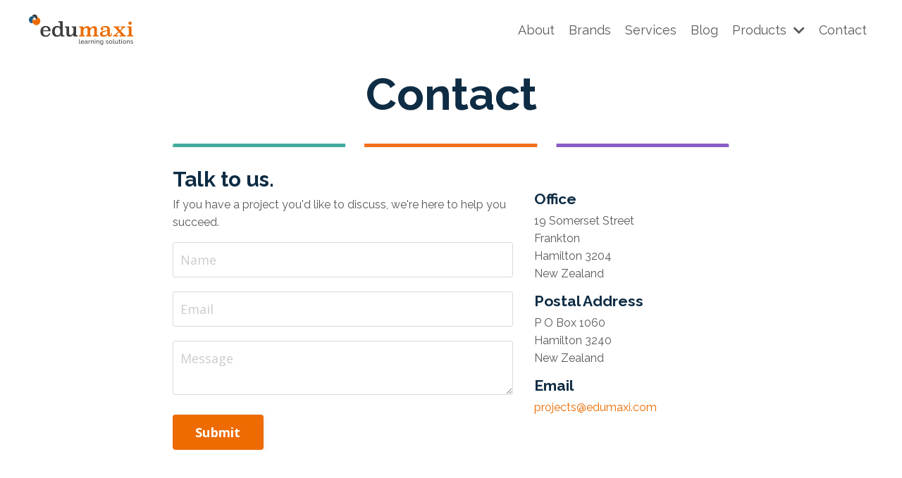

--- FILE ---
content_type: text/html; charset=utf-8
request_url: https://www.edumaxi.com/site/contact
body_size: 10244
content:
<!doctype html>
<html lang="en">
  <head>
    
              <meta name="csrf-param" content="authenticity_token">
              <meta name="csrf-token" content="BDz8nKpp116zZ2IoKvU9rzx+J5nN1x2sHiAOjFTVK7IPtkELO8Q/NbL7x+crZiZOjqK78Tlj5kCLhgzJqjF0KQ==">
            
    <title>
      
        Contact
      
    </title>
    <meta charset="utf-8" />
    <meta http-equiv="x-ua-compatible" content="ie=edge, chrome=1">
    <meta name="viewport" content="width=device-width, initial-scale=1, shrink-to-fit=no">
    
      <meta name="description" content="" />
    
    <meta property="og:type" content="website">
<meta property="og:url" content="https://www.edumaxi.com/site/contact">
<meta name="twitter:card" content="summary_large_image">

<meta property="og:title" content="Contact">
<meta name="twitter:title" content="Contact">


<meta property="og:description" content="">
<meta name="twitter:description" content="">


<meta property="og:image" content="https://kajabi-storefronts-production.kajabi-cdn.com/kajabi-storefronts-production/sites/2147506619/images/TDlnwS0RHO2G6CQwp0QQ_file.jpg">
<meta name="twitter:image" content="https://kajabi-storefronts-production.kajabi-cdn.com/kajabi-storefronts-production/sites/2147506619/images/TDlnwS0RHO2G6CQwp0QQ_file.jpg">


    
      <link href="https://kajabi-storefronts-production.kajabi-cdn.com/kajabi-storefronts-production/themes/2148197289/settings_images/isCOlWrNRhm0f8oFvHzg_favicon.gif?v=2" rel="shortcut icon" />
    
    <link rel="canonical" href="https://www.edumaxi.com/site/contact" />

    <!-- Google Fonts ====================================================== -->
    
      <link href="//fonts.googleapis.com/css?family=Open+Sans:400,700,400italic,700italic|Raleway:400,700,400italic,700italic" rel="stylesheet" type="text/css">
    

    <!-- Kajabi CSS ======================================================== -->
    <link rel="stylesheet" media="screen" href="https://kajabi-app-assets.kajabi-cdn.com/assets/core-0d125629e028a5a14579c81397830a1acd5cf5a9f3ec2d0de19efb9b0795fb03.css" />

    

    <link rel="stylesheet" href="https://use.fontawesome.com/releases/v5.15.2/css/all.css" crossorigin="anonymous">

    <link rel="stylesheet" media="screen" href="https://kajabi-storefronts-production.kajabi-cdn.com/kajabi-storefronts-production/themes/2148197289/assets/styles.css?1746606660934349" />

    <!-- Customer CSS ====================================================== -->
    <link rel="stylesheet" media="screen" href="https://kajabi-storefronts-production.kajabi-cdn.com/kajabi-storefronts-production/themes/2148197289/assets/overrides.css?1746606660934349" />
    <style>
  /* Custom CSS Added Via Theme Settings */
  body {
  font-family: Raleway, Arial, Helvetica, sans-serif;
  font-size: 16px;
  font-weight: 400;
  line-height: 1.6;
  position: relative;
  letter-spacing: normal;
  -webkit-font-smoothing: antialiased;
  -moz-osx-font-smoothing: grayscale;
  -webkit-text-size-adjust: 100%;
  -moz-text-size-adjust: 100%;
  -ms-text-size-adjust: 100%;
  text-size-adjust: 100%;
  text-rendering: optimizeLegibility;
  padding: 0;
  margin: 0;
}

button {
  -webkit-tap-highlight-color: transparent;
}

.em-discover-bg {
  background-color: #ebc445;
  background-image: url("https://kajabi-storefronts-production.kajabi-cdn.com/kajabi-storefronts-production//sites/2147506619/images/de96f674-bb88-4507-adf3-84fefb74152c.png");
}
.em-design-bg {
  background-color: #7e65b8;
  background-image: url("https://kajabi-storefronts-production.kajabi-cdn.com/kajabi-storefronts-production//sites/2147506619/images/3e4fecd4-e8e3-4fb9-8699-cfd623f80b64.png");
}
.em-develop-bg {
  background-color: #55b99d;
  background-image: url("https://kajabi-storefronts-production.kajabi-cdn.com/kajabi-storefronts-production//sites/2147506619/images/97e00516-2b04-44e0-98a2-fc1a8b0bbc2e.png");
}

.em-discover-icon {
  height: 70px;
  width: 80px;
  background-image: url("https://kajabi-storefronts-production.kajabi-cdn.com/kajabi-storefronts-production//sites/2147506619/images/7d36688a-32ae-4144-8c37-05ce9a2a43e0.png");
}
.em-design-icon {
  height: 75px;
  width: 70px;
  background-image: url("https://kajabi-storefronts-production.kajabi-cdn.com/kajabi-storefronts-production//sites/2147506619/images/c69bbdec-fc4a-4f19-aa00-c89ccfa878f5.png");
}
.em-develop-icon {
  height: 70px;
  width: 70px;
  background-image: url("https://kajabi-storefronts-production.kajabi-cdn.com/kajabi-storefronts-production//sites/2147506619/images/650fea7b-0c8c-44d3-b541-f059ba67598b.png");
}

.em-discover-color {
  background-color: #ebc445;
}
.em-design-color {
  background-color: #7e65b8;
}
.em-develop-color {
  background-color: #55b99d;
}

.em-box {
  display: flex;
  flex-direction: row;
  justify-content: space-around;
}

.em-box-item {
  width: 340px;
  height: 485px;
  min-width: 340px;
  min-height: 485px;
  border-radius: 30px;
  border: 17px solid #f5f5f5;
  background-color: #f5f5f5;
  background-size: cover;
  box-sizing: border-box;
  margin: 52px 13px 13px 13px;
  position: relative;
}

.em-box-item-overflow {
  top: 0;
  left: 0;
  width: 100%;
  height: 100%;
  border-radius: 26px;
  overflow: hidden;
  position: absolute;
  z-index: 0;
}

.em-front {
  z-index: 1;
  transition: z-index 0.1s ease;
}

.em-front-delay {
  transition: z-index 0.1s ease 0.4s;
}

.em-cover-icon {
  background-size: cover;
}

.em-box-item-cover {
  width: 100%;
  height: 100%;
  margin: 0;
  position: absolute;
  top: 50%;
  left: 50%;
  color: #fff;
  border-radius: 26px;
  -ms-transform: translate(-50%, -50%);
  transform: translate(-50%, -50%);
  margin: auto;
  display: flex;
  flex-direction: column;
  align-items: center;
  justify-content: center;
  background-size: cover;
  background-position: center center;
}

.em-cover-button {
  cursor: pointer;
  margin: 25px 0;
  width: 176px;
  height: 57px;
  background: transparent;
  box-sizing: border-box;
  border: 2px solid #fff;
  border-radius: 15px;
  color: #fff;
  font-size: 27px;
  letter-spacing: 1px;
  font-weight: bold;
  font-family: Raleway, Open Sans;
  position: relative;
}

.em-cover-button:after {
  content: "";
  border-radius: 15px;
  left: 0;
  top: 0;
  height: 100%;
  width: 100%;
  position: absolute;
  transition: all 0.15s ease 0s;
  -webkit-transition: all 0.15s ease 0s;
  z-index: -1;
  background: #fff;
  opacity: 0;
}

.em-cover-button:hover:after {
  opacity: 0.15;
}

.em-cover-arrow {
  cursor: pointer;
  width: 65px;
  height: 65px;
  box-sizing: border-box;
  border: transparent;
  background: transparent;
  box-shadow: rgba(120, 120, 120, 0.5) 1px 1px 1px inset,
    rgba(255, 255, 255, 0.5) -1px -1px 1px inset;
  border-radius: 50%;
  position: relative;
}

.em-inner-arrow:after,
.em-cover-arrow:after {
  content: "";
  border-radius: 50%;
  left: 0;
  top: 0;
  height: 100%;
  width: 100%;
  position: absolute;
  transition: all 0.15s ease 0s;
  -webkit-transition: all 0.15s ease 0s;
  z-index: -1;
  background: #fff;
  opacity: 0.15;
}

.em-inner-arrow:hover:after,
.em-cover-arrow:hover:after {
  opacity: 0.25;
}

.em-cover-arrow img {
  position: absolute;
  top: 50%;
  left: 50%;
  -ms-transform: translate(-50%, -50%);
  transform: translate(-50%, -50%);
  width: 21px;
  height: 26px;
}

.em-transform-cover {
  -webkit-transition: all 0.4s ease-in;
  -moz-transition: all 0.4s ease-in;
  -o-transition: all 0.4s ease-in;
  -ms-transition: all 0.4s ease-in;
  transition: all 0.4s ease-in;
}

.em-transform-icon {
  -webkit-transition: all 0.2s ease-in;
  -moz-transition: all 0.2s ease-in;
  -o-transition: all 0.2s ease-in;
  -ms-transition: all 0.2s ease-in;
  transition: all 0.2s ease-in;
}

.em-transform-delay {
  transition-delay: 0.2s;
}

.em-cover-move {
  top: -51%;
}

.em-box-item-inner {
  display: block;
}

.em-inner-arrow {
  cursor: pointer;
  width: 65px;
  height: 65px;
  box-sizing: border-box;
  border: transparent;
  box-shadow: rgba(120, 120, 120, 0.5) 1px 1px 1px,
    rgba(255, 255, 255, 0.5) -1px -1px 1px;
  border-radius: 50%;
  color: #fff;
  position: absolute;
  top: 1px;
  left: 50%;
  transform: translateX(-50%);
  opacity: 0;
  z-index: 1;
}

.em-inner-arrow img {
  position: absolute;
  top: 50%;
  left: 50%;
  -ms-transform: translate(-50%, -50%);
  transform: translate(-50%, -50%);
  width: 21px;
  height: 26px;
}

.em-inner-arrow-move {
  top: -49.5px;
  opacity: 1;
}

.em-inner-text {
  padding-top: 18px;
  padding-left: 2px;
  padding-right: 2px;
  color: #000;
  font-size: 15px;
  font-weight: normal;
  line-height: 1.2;
}

@media only screen and (min-width: 768px) and (max-width: 1098px) {
  .em-box-item {
    height: auto;
    min-width: 238px;
    margin: 52px 6px 13px 6px;
  }
}

@media only screen and (max-width: 768px) {
  .em-box {
    flex-direction: column;
    justify-content: start;
    align-items: center;
  }

  .em-box-item {
    width: 90%;
    min-width: 240px;
    height: auto;
    min-height: 350px;
  }
}



/* positioning block */
#block-1652397373948_12 {
  height: 0;
}
/* head image */
#block-1652397373948_13 {
  display: none;
}

@media screen and (min-width: 1072px) and (max-width: 1340px) {
  /* core team */
  #block-1652397373948_0 > div > div > div > h4,
  /* opeartion */
  #block-1652397373948_1 > div > div > div > h4,
  /* creative media */
  #block-1652397373948_2 > div > div > div > h4,
  /* education */
  #block-1652397373948_4 > div > div > div > h4,
  /* editorial/publishing */
  #block-1652397373948_5 > div > div > div > h4,
  /* digital/edtech */
  #block-1652397373948_6 > div > div > div > h4 {
    font-size: 1.7vw;
  }
}
@media screen and (min-width: 768px) and (max-width: 1072px) {
  /* core team */
  #block-1652397373948_0,
  /* opeartion */
  #block-1652397373948_1,
  /* creative media */
  #block-1652397373948_2,
  /* education */
  #block-1652397373948_4,
  /* editorial/publishing */
  #block-1652397373948_5,
  /* digital/edtech */
  #block-1652397373948_6 {
    width: 33.3333333333%;
  }

  /* head image */
  #block-1652397373948_13 {
    display: block;
  }
  /* desktop team image */
  #block-1652397373948_3 {
    display: none;
  }

  /* core team */
  #block-1652397373948_0 > div > div > div > h4,
  /* opeartion */
  #block-1652397373948_1 > div > div > div > h4,
  /* creative media */
  #block-1652397373948_2 > div > div > div > h4,
  /* education */
  #block-1652397373948_4 > div > div > div > h4,
  /* editorial/publishing */
  #block-1652397373948_5 > div > div > div > h4,
  /* digital/edtech */
  #block-1652397373948_6 > div > div > div > h4 {
    font-size: 2.1vw;
  }
}

@media screen and (max-width: 768px) {
  /* head image */
  #block-1652397373948_13 {
    display: block;
    width: 83.3333333333%;
  }
  /* desktop team image */
  #block-1652397373948_3 {
    display: none;
  }
}

</style>


    <!-- Kajabi Editor Only CSS ============================================ -->
    

    <!-- Header hook ======================================================= -->
    <script type="text/javascript">
  var Kajabi = Kajabi || {};
</script>
<script type="text/javascript">
  Kajabi.currentSiteUser = {
    "id" : "-1",
    "type" : "Guest",
    "contactId" : "",
  };
</script>
<script type="text/javascript">
  Kajabi.theme = {
    activeThemeName: "Streamlined Home",
    previewThemeId: null,
    editor: false
  };
</script>
<meta name="turbo-prefetch" content="false">
<style type="text/css">
  #editor-overlay {
    display: none;
    border-color: #2E91FC;
    position: absolute;
    background-color: rgba(46,145,252,0.05);
    border-style: dashed;
    border-width: 3px;
    border-radius: 3px;
    pointer-events: none;
    cursor: pointer;
    z-index: 10000000000;
  }
  .editor-overlay-button {
    color: white;
    background: #2E91FC;
    border-radius: 2px;
    font-size: 13px;
    margin-inline-start: -24px;
    margin-block-start: -12px;
    padding-block: 3px;
    padding-inline: 10px;
    text-transform:uppercase;
    font-weight:bold;
    letter-spacing:1.5px;

    left: 50%;
    top: 50%;
    position: absolute;
  }
</style>
<script src="https://kajabi-app-assets.kajabi-cdn.com/vite/assets/track_analytics-999259ad.js" crossorigin="anonymous" type="module"></script><link rel="modulepreload" href="https://kajabi-app-assets.kajabi-cdn.com/vite/assets/stimulus-576c66eb.js" as="script" crossorigin="anonymous">
<link rel="modulepreload" href="https://kajabi-app-assets.kajabi-cdn.com/vite/assets/track_product_analytics-9c66ca0a.js" as="script" crossorigin="anonymous">
<link rel="modulepreload" href="https://kajabi-app-assets.kajabi-cdn.com/vite/assets/stimulus-e54d982b.js" as="script" crossorigin="anonymous">
<link rel="modulepreload" href="https://kajabi-app-assets.kajabi-cdn.com/vite/assets/trackProductAnalytics-3d5f89d8.js" as="script" crossorigin="anonymous">      <script type="text/javascript">
        if (typeof (window.rudderanalytics) === "undefined") {
          !function(){"use strict";window.RudderSnippetVersion="3.0.3";var sdkBaseUrl="https://cdn.rudderlabs.com/v3"
          ;var sdkName="rsa.min.js";var asyncScript=true;window.rudderAnalyticsBuildType="legacy",window.rudderanalytics=[]
          ;var e=["setDefaultInstanceKey","load","ready","page","track","identify","alias","group","reset","setAnonymousId","startSession","endSession","consent"]
          ;for(var n=0;n<e.length;n++){var t=e[n];window.rudderanalytics[t]=function(e){return function(){
          window.rudderanalytics.push([e].concat(Array.prototype.slice.call(arguments)))}}(t)}try{
          new Function('return import("")'),window.rudderAnalyticsBuildType="modern"}catch(a){}
          if(window.rudderAnalyticsMount=function(){
          "undefined"==typeof globalThis&&(Object.defineProperty(Object.prototype,"__globalThis_magic__",{get:function get(){
          return this},configurable:true}),__globalThis_magic__.globalThis=__globalThis_magic__,
          delete Object.prototype.__globalThis_magic__);var e=document.createElement("script")
          ;e.src="".concat(sdkBaseUrl,"/").concat(window.rudderAnalyticsBuildType,"/").concat(sdkName),e.async=asyncScript,
          document.head?document.head.appendChild(e):document.body.appendChild(e)
          },"undefined"==typeof Promise||"undefined"==typeof globalThis){var d=document.createElement("script")
          ;d.src="https://polyfill-fastly.io/v3/polyfill.min.js?version=3.111.0&features=Symbol%2CPromise&callback=rudderAnalyticsMount",
          d.async=asyncScript,document.head?document.head.appendChild(d):document.body.appendChild(d)}else{
          window.rudderAnalyticsMount()}window.rudderanalytics.load("2apYBMHHHWpiGqicceKmzPebApa","https://kajabiaarnyhwq.dataplane.rudderstack.com",{})}();
        }
      </script>
      <script type="text/javascript">
        if (typeof (window.rudderanalytics) !== "undefined") {
          rudderanalytics.page({"account_id":"2147503805","site_id":"2147506619"});
        }
      </script>
      <script type="text/javascript">
        if (typeof (window.rudderanalytics) !== "undefined") {
          (function () {
            function AnalyticsClickHandler (event) {
              const targetEl = event.target.closest('a') || event.target.closest('button');
              if (targetEl) {
                rudderanalytics.track('Site Link Clicked', Object.assign(
                  {"account_id":"2147503805","site_id":"2147506619"},
                  {
                    link_text: targetEl.textContent.trim(),
                    link_href: targetEl.href,
                    tag_name: targetEl.tagName,
                  }
                ));
              }
            };
            document.addEventListener('click', AnalyticsClickHandler);
          })();
        }
      </script>
<meta name='site_locale' content='en'><style type="text/css">
  /* Font Awesome 4 */
  .fa.fa-twitter{
    font-family:sans-serif;
  }
  .fa.fa-twitter::before{
    content:"𝕏";
    font-size:1.2em;
  }

  /* Font Awesome 5 */
  .fab.fa-twitter{
    font-family:sans-serif;
  }
  .fab.fa-twitter::before{
    content:"𝕏";
    font-size:1.2em;
  }
</style>
<link rel="stylesheet" href="https://cdn.jsdelivr.net/npm/@kajabi-ui/styles@1.0.4/dist/kajabi_products/kajabi_products.css" />
<script type="module" src="https://cdn.jsdelivr.net/npm/@pine-ds/core@3.14.0/dist/pine-core/pine-core.esm.js"></script>
<script nomodule src="https://cdn.jsdelivr.net/npm/@pine-ds/core@3.14.0/dist/pine-core/index.esm.js"></script>


  </head>

  <style>
  body {
    
      
    
  }
</style>

  <body id="encore-theme" class="background-unrecognized">
    


    <div id="section-header" data-section-id="header">

<style>
  /* Default Header Styles */
  .header {
    
      background-color: #FFFFFF;
    
    font-size: 18px;
  }
  .header a,
  .header a.link-list__link,
  .header a.link-list__link:hover,
  .header a.social-icons__icon,
  .header .user__login a,
  .header .dropdown__item a,
  .header .dropdown__trigger:hover {
    color: #595959;
  }
  .header .dropdown__trigger {
    color: #595959 !important;
  }
  /* Mobile Header Styles */
  @media (max-width: 767px) {
    .header {
      
      font-size: 16px;
    }
    
    .header .hamburger__slices .hamburger__slice {
      
        background-color: ;
      
    }
    
      .header a.link-list__link, .dropdown__item a, .header__content--mobile {
        text-align: left;
      }
    
    .header--overlay .header__content--mobile  {
      padding-bottom: 20px;
    }
  }
  /* Sticky Styles */
  
    .header.header--fixed {
      background-color: ;
      
        background-color: ;
      
      
        background-color: ;
      
    }
    
    
    .header.header--fixed .hamburger__slice {
      
        background-color: ;
      
    }
  
</style>

<div class="hidden">
  
    
  
    
  
    
  
    
  
  
  
  
</div>

<header class="header header--static sticky   header--close-on-scroll" kjb-settings-id="sections_header_settings_background_color">
  <div class="hello-bars">
    
      
    
      
    
      
    
      
    
  </div>
  
    <div class="header__wrap">
      <div class="header__content header__content--desktop background-unrecognized">
        <div class="container header__container media justify-content-left">
          
            
                <style>
@media (min-width: 768px) {
  #block-1555988494486 {
    text-align: left;
  }
} 
</style>

<div id="block-1555988494486" class="header__block header__block--logo header__block--show header__switch-content " kjb-settings-id="sections_header_blocks_1555988494486_settings_stretch">
  <style>
  #block-1555988494486 {
    line-height: 1;
  }
  #block-1555988494486 .logo__image {
    display: block;
    width: 150px;
  }
  #block-1555988494486 .logo__text {
    color: ;
  }
</style>

<a class="logo" href="/">
  
    
      <img class="logo__image" src="https://kajabi-storefronts-production.kajabi-cdn.com/kajabi-storefronts-production/themes/2148197289/settings_images/w7QBuUyASDqEvvnyDl7A_logo.png" kjb-settings-id="sections_header_blocks_1555988494486_settings_logo" alt="Header Logo" />
    
  
</a>

</div>

              
          
            
                <style>
@media (min-width: 768px) {
  #block-1555988491313 {
    text-align: right;
  }
} 
</style>

<div id="block-1555988491313" class="header__block header__switch-content header__block--menu stretch" kjb-settings-id="sections_header_blocks_1555988491313_settings_stretch">
  <div class="link-list justify-content-right" kjb-settings-id="sections_header_blocks_1555988491313_settings_menu">
  
    <a class="link-list__link" href="https://www.edumaxi.com/site/about" >About</a>
  
    <a class="link-list__link" href="https://www.edumaxi.com/brands" >Brands</a>
  
    <a class="link-list__link" href="https://www.edumaxi.com/services" >Services</a>
  
    <a class="link-list__link" href="https://www.edumaxi.com/blog" >Blog</a>
  
</div>

</div>

              
          
            
                <style>
@media (min-width: 768px) {
  #block-1649902188230 {
    text-align: left;
  }
} 
</style>

<div id="block-1649902188230" class="header__block header__switch-content header__block--dropdown " kjb-settings-id="sections_header_blocks_1649902188230_settings_stretch">
  <style>
  /* Dropdown menu colors for desktop */
  @media (min-width: 768px) {
    #block-1649902188230 .dropdown__menu {
      background-color: #FFFFFF;
    }
    #block-1649902188230 .dropdown__item a {
      color: #595959;
    }
  }
  /* Mobile menu text alignment */
  @media (max-width: 767px) {
    #block-1649902188230 .dropdown__item a {
      text-align: left;
    }
  }
</style>

<div class="dropdown" kjb-settings-id="sections_header_blocks_1649902188230_settings_trigger">
  <a class="dropdown__trigger">
    Products
    
      <i class="dropdown__icon fa fa-chevron-down"></i>
    
  </a>
  <div class="dropdown__menu dropdown__menu--text-left ">
    
      <span class="dropdown__item"><a href="https://www.edumaxi.com/fig-and-bo" >Fig & Bo</a></span>
    
      <span class="dropdown__item"><a href="https://www.edumaxi.com/ready-to-read" >Ready to Read</a></span>
    
      <span class="dropdown__item"><a href="https://www.edumaxi.com/read-aloud" >Read Aloud</a></span>
    
  </div>
</div>

</div>

              
          
            
                <style>
@media (min-width: 768px) {
  #block-1602256221872 {
    text-align: right;
  }
} 
</style>

<div id="block-1602256221872" class="header__block header__switch-content header__block--menu " kjb-settings-id="sections_header_blocks_1602256221872_settings_stretch">
  <div class="link-list justify-content-right" kjb-settings-id="sections_header_blocks_1602256221872_settings_menu">
  
    <a class="link-list__link" href="https://www.edumaxi.com/site/contact" >Contact</a>
  
</div>

</div>

              
          
          
            <div class="hamburger hidden--desktop" kjb-settings-id="sections_header_settings_hamburger_color">
              <div class="hamburger__slices">
                <div class="hamburger__slice hamburger--slice-1"></div>
                <div class="hamburger__slice hamburger--slice-2"></div>
                <div class="hamburger__slice hamburger--slice-3"></div>
                <div class="hamburger__slice hamburger--slice-4"></div>
              </div>
            </div>
          
        </div>
      </div>
      <div class="header__content header__content--mobile">
        <div class="header__switch-content header__spacer"></div>
      </div>
    </div>
  
</header>

</div>
    <main>
      <div data-dynamic-sections=contact><div id="section-1624692987044" data-section-id="1624692987044"><style>
  
  #section-1624692987044 .section__overlay {
    position: absolute;
    width: 100%;
    height: 100%;
    left: 0;
    top: 0;
    background-color: ;
  }
  #section-1624692987044 .sizer {
    padding-top: 0px;
    padding-bottom: 0px;
  }
  #section-1624692987044 .container {
    max-width: calc(1260px + 10px + 10px);
    padding-right: 10px;
    padding-left: 10px;
    
  }
  #section-1624692987044 .row {
    
  }
  #section-1624692987044 .container--full {
    width: 100%;
    max-width: calc(100% + 10px + 10px);
  }
  @media (min-width: 768px) {
    
    #section-1624692987044 .sizer {
      padding-top: 0px;
      padding-bottom: 0px;
    }
    #section-1624692987044 .container {
      max-width: calc(1260px + 40px + 40px);
      padding-right: 40px;
      padding-left: 40px;
    }
    #section-1624692987044 .container--full {
      max-width: calc(100% + 40px + 40px);
    }
  }
  
  
</style>


<section kjb-settings-id="sections_1624692987044_settings_background_color"
  class="section
  
  
   "
  data-reveal-event=""
  data-reveal-offset=""
  data-reveal-units="seconds">
  <div class="sizer ">
    
    <div class="section__overlay"></div>
    <div class="container ">
      <div class="row align-items-center justify-content-center">
        
          




<style>
  /* flush setting */
  
  
  /* margin settings */
  #block-1624692987044_0, [data-slick-id="1624692987044_0"] {
    margin-top: 0px;
    margin-right: 0px;
    margin-bottom: 0px;
    margin-left: 0px;
  }
  #block-1624692987044_0 .block, [data-slick-id="1624692987044_0"] .block {
    /* border settings */
    border: 4px none black;
    border-radius: 4px;
    

    /* background color */
    
    /* default padding for mobile */
    
    
    
    /* mobile padding overrides */
    
    
    
    
    
  }

  @media (min-width: 768px) {
    /* desktop margin settings */
    #block-1624692987044_0, [data-slick-id="1624692987044_0"] {
      margin-top: 0px;
      margin-right: 0px;
      margin-bottom: 0px;
      margin-left: 0px;
    }
    #block-1624692987044_0 .block, [data-slick-id="1624692987044_0"] .block {
      /* default padding for desktop  */
      
      
      /* desktop padding overrides */
      
      
      
      
      
    }
  }
  /* mobile text align */
  @media (max-width: 767px) {
    #block-1624692987044_0, [data-slick-id="1624692987044_0"] {
      text-align: center;
    }
  }
</style>



<div
  id="block-1624692987044_0"
  class="
  block-type--text
  text-center
  col-8
  
  
  
    
  
  
  "
  
  data-reveal-event=""
  data-reveal-offset=""
  data-reveal-units="seconds"
  
    kjb-settings-id="sections_1624692987044_blocks_1624692987044_0_settings_width"
    >
  <div class="block
    box-shadow-none
    "
    
      data-aos="none"
      data-aos-delay="0"
      data-aos-duration="0"
    
    >
    
    <style>
  
  #block-1577982541036_0 .btn {
    margin-top: 1rem;
  }
</style>

<h1>Contact</h1>

  </div>
</div>


        
          




<style>
  /* flush setting */
  
  
  /* margin settings */
  #block-1624693001004, [data-slick-id="1624693001004"] {
    margin-top: 0px;
    margin-right: 0px;
    margin-bottom: 0px;
    margin-left: 0px;
  }
  #block-1624693001004 .block, [data-slick-id="1624693001004"] .block {
    /* border settings */
    border: 4px none black;
    border-radius: 0px;
    

    /* background color */
    
    /* default padding for mobile */
    
    
    
    /* mobile padding overrides */
    
      padding: 0;
    
    
    
    
    
  }

  @media (min-width: 768px) {
    /* desktop margin settings */
    #block-1624693001004, [data-slick-id="1624693001004"] {
      margin-top: 0px;
      margin-right: 0px;
      margin-bottom: 0px;
      margin-left: 0px;
    }
    #block-1624693001004 .block, [data-slick-id="1624693001004"] .block {
      /* default padding for desktop  */
      
      
      /* desktop padding overrides */
      
        padding: 0;
      
      
      
      
      
    }
  }
  /* mobile text align */
  @media (max-width: 767px) {
    #block-1624693001004, [data-slick-id="1624693001004"] {
      text-align: ;
    }
  }
</style>



<div
  id="block-1624693001004"
  class="
  block-type--image
  text-
  col-8
  
  
  
    
  
  
  "
  
  data-reveal-event=""
  data-reveal-offset=""
  data-reveal-units="seconds"
  
    kjb-settings-id="sections_1624692987044_blocks_1624693001004_settings_width"
    >
  <div class="block
    box-shadow-none
    "
    
      data-aos="none"
      data-aos-delay="0"
      data-aos-duration="0"
    
    >
    
    <style>
  #block-1624693001004 .block,
  [data-slick-id="1624693001004"] .block {
    display: flex;
    justify-content: flex-start;
  }
  #block-1624693001004 .image,
  [data-slick-id="1624693001004"] .image {
    width: 100%;
    overflow: hidden;
    
    border-radius: 4px;
    
  }
  #block-1624693001004 .image__image,
  [data-slick-id="1624693001004"] .image__image {
    width: 100%;
    
  }
  #block-1624693001004 .image__overlay,
  [data-slick-id="1624693001004"] .image__overlay {
    
      opacity: 0;
    
    background-color: #fff;
    border-radius: 4px;
    
  }
  
  #block-1624693001004 .image__overlay-text,
  [data-slick-id="1624693001004"] .image__overlay-text {
    color:  !important;
  }
  @media (min-width: 768px) {
    #block-1624693001004 .block,
    [data-slick-id="1624693001004"] .block {
        display: flex;
        justify-content: flex-start;
    }
    #block-1624693001004 .image__overlay,
    [data-slick-id="1624693001004"] .image__overlay {
      
        opacity: 0;
      
    }
    #block-1624693001004 .image__overlay:hover {
      opacity: 1;
    }
  }
  
</style>

<div class="image">
  
    
        <img class="image__image" src="https://kajabi-storefronts-production.kajabi-cdn.com/kajabi-storefronts-production/themes/2148197289/settings_images/r3AKhJvYR1qpozs9pyEB_section-banner.png" kjb-settings-id="sections_1624692987044_blocks_1624693001004_settings_image" alt="" />
    
    
  
</div>

  </div>
</div>


        
      </div>
    </div>
  </div>
</section>
</div><div id="section-1624693544227" data-section-id="1624693544227"><style>
  
  #section-1624693544227 .section__overlay {
    position: absolute;
    width: 100%;
    height: 100%;
    left: 0;
    top: 0;
    background-color: ;
  }
  #section-1624693544227 .sizer {
    padding-top: 0px;
    padding-bottom: 20px;
  }
  #section-1624693544227 .container {
    max-width: calc(1260px + 10px + 10px);
    padding-right: 10px;
    padding-left: 10px;
    
  }
  #section-1624693544227 .row {
    
  }
  #section-1624693544227 .container--full {
    width: 100%;
    max-width: calc(100% + 10px + 10px);
  }
  @media (min-width: 768px) {
    
    #section-1624693544227 .sizer {
      padding-top: 0px;
      padding-bottom: 100px;
    }
    #section-1624693544227 .container {
      max-width: calc(1260px + 40px + 40px);
      padding-right: 40px;
      padding-left: 40px;
    }
    #section-1624693544227 .container--full {
      max-width: calc(100% + 40px + 40px);
    }
  }
  
  
</style>


<section kjb-settings-id="sections_1624693544227_settings_background_color"
  class="section
  
  
   "
  data-reveal-event=""
  data-reveal-offset=""
  data-reveal-units="seconds">
  <div class="sizer ">
    
    <div class="section__overlay"></div>
    <div class="container ">
      <div class="row align-items-center justify-content-center">
        
          




<style>
  /* flush setting */
  
  
  /* margin settings */
  #block-1624693877368, [data-slick-id="1624693877368"] {
    margin-top: 0px;
    margin-right: 0px;
    margin-bottom: 0px;
    margin-left: 0px;
  }
  #block-1624693877368 .block, [data-slick-id="1624693877368"] .block {
    /* border settings */
    border: 4px none black;
    border-radius: 4px;
    

    /* background color */
    
    /* default padding for mobile */
    
    
    
    /* mobile padding overrides */
    
    
    
    
    
  }

  @media (min-width: 768px) {
    /* desktop margin settings */
    #block-1624693877368, [data-slick-id="1624693877368"] {
      margin-top: 0px;
      margin-right: 0px;
      margin-bottom: 0px;
      margin-left: 0px;
    }
    #block-1624693877368 .block, [data-slick-id="1624693877368"] .block {
      /* default padding for desktop  */
      
      
      /* desktop padding overrides */
      
      
      
      
      
    }
  }
  /* mobile text align */
  @media (max-width: 767px) {
    #block-1624693877368, [data-slick-id="1624693877368"] {
      text-align: center;
    }
  }
</style>



<div
  id="block-1624693877368"
  class="
  block-type--form
  text-left
  col-5
  
  
  
    
  
  
  "
  
  data-reveal-event=""
  data-reveal-offset=""
  data-reveal-units="seconds"
  
    kjb-settings-id="sections_1624693544227_blocks_1624693877368_settings_width"
    >
  <div class="block
    box-shadow-none
    "
    
      data-aos="none"
      data-aos-delay="0"
      data-aos-duration="0"
    
    >
    
    








<style>
  #block-1624693877368 .form-btn {
    border-color: #ed6b00;
    border-radius: 4px;
    background: #ed6b00;
    color: #ffffff;
  }
  #block-1624693877368 .btn--outline {
    color: #ed6b00;
    background: transparent;
  }
  #block-1624693877368 .disclaimer-text {
    font-size: 16px;
    margin-top: 1.25rem;
    margin-bottom: 0;
    color: #888;
  }
</style>



<div class="form">
  <div kjb-settings-id="sections_1624693544227_blocks_1624693877368_settings_text"><h3>Talk to us.</h3>
<p>If you have a project you'd like to discuss, we're here to help you succeed.</p></div>
  
    <form data-parsley-validate="true" data-kjb-disable-on-submit="true" action="https://www.edumaxi.com/forms/2147566980/form_submissions" accept-charset="UTF-8" method="post"><input name="utf8" type="hidden" value="&#x2713;" autocomplete="off" /><input type="hidden" name="authenticity_token" value="BDz8nKpp116zZ2IoKvU9rzx+J5nN1x2sHiAOjFTVK7IPtkELO8Q/NbL7x+crZiZOjqK78Tlj5kCLhgzJqjF0KQ==" autocomplete="off" /><input type="text" name="website_url" autofill="off" placeholder="Skip this field" style="display: none;" /><input type="hidden" name="kjb_fk_checksum" autofill="off" value="5555e1b141d588c6f3e5240db94870df" /><input type="hidden" name="form_submission[template_metadata_id]" value="2147559395" autofill="off" />
      <div class="">
        <input type="hidden" name="thank_you_url" value="">
        
          <div class="text-field form-group"><input type="text" name="form_submission[name]" id="form_submission_name" value="" required="required" class="form-control" placeholder="Name" /></div>
        
          <div class="email-field form-group"><input required="required" class="form-control" placeholder="Email" type="email" name="form_submission[email]" id="form_submission_email" /></div>
        
          <div class="text-area-field form-group"><textarea name="form_submission[custom_1]" id="form_submission_custom_1" class="form-control" placeholder="Message">
</textarea></div>
        
        <div>
          
          <button id="form-button" class="form-btn btn--solid btn--auto btn--medium" type="submit" kjb-settings-id="sections_1624693544227_blocks_1624693877368_settings_btn_text" role="button">
            Submit
          </button>
        </div>
      </div>
    </form>
    
  
</div>

  </div>
</div>


        
          




<style>
  /* flush setting */
  
  
  /* margin settings */
  #block-1624694384850, [data-slick-id="1624694384850"] {
    margin-top: 0px;
    margin-right: 0px;
    margin-bottom: 0px;
    margin-left: 0px;
  }
  #block-1624694384850 .block, [data-slick-id="1624694384850"] .block {
    /* border settings */
    border: 4px none black;
    border-radius: 4px;
    

    /* background color */
    
    /* default padding for mobile */
    
    
    
    /* mobile padding overrides */
    
    
    
    
    
  }

  @media (min-width: 768px) {
    /* desktop margin settings */
    #block-1624694384850, [data-slick-id="1624694384850"] {
      margin-top: 0px;
      margin-right: 0px;
      margin-bottom: 0px;
      margin-left: 0px;
    }
    #block-1624694384850 .block, [data-slick-id="1624694384850"] .block {
      /* default padding for desktop  */
      
      
      /* desktop padding overrides */
      
      
        padding-top: 0px;
      
      
      
      
    }
  }
  /* mobile text align */
  @media (max-width: 767px) {
    #block-1624694384850, [data-slick-id="1624694384850"] {
      text-align: left;
    }
  }
</style>



<div
  id="block-1624694384850"
  class="
  block-type--text
  text-left
  col-3
  
  
  
    
  
  
  "
  
  data-reveal-event=""
  data-reveal-offset=""
  data-reveal-units="seconds"
  
    kjb-settings-id="sections_1624693544227_blocks_1624694384850_settings_width"
    >
  <div class="block
    box-shadow-none
    "
    
      data-aos="none"
      data-aos-delay="0"
      data-aos-duration="0"
    
    >
    
    <style>
  
  #block-1577982541036_0 .btn {
    margin-top: 1rem;
  }
</style>

<h5>Office</h5>
<p>19 Somerset Street<br />Frankton<br />Hamilton 3204<br />New Zealand</p>
<h5>Postal Address</h5>
<p>P O Box 1060<br />Hamilton 3240<br />New Zealand</p>
<h5 id="h6skqdhb1ok1nhzv2e9p6zb31ov53z3">Email</h5>
<p><a href="#h6skqdhb1ok1nhzv2e9p6zb31ov53z3"><span class="__cf_email__" data-cfemail="94e4e6fbfef1f7e0e7d4f1f0e1f9f5ecfdbaf7fbf9">[email&#160;protected]</span></a></p>

  </div>
</div>


        
      </div>
    </div>
  </div>
</section>
</div></div>
    </main>
    <div id="section-footer" data-section-id="footer">
<style>
  .footer {
    background-color: #0e2c44;
  }
  .footer, .footer__block {
    font-size: 14px;
    color: ;
  }
  .footer .logo__text {
    color: ;
  }
  .footer .link-list__links {
    width: 100%;
  }
  .footer a.link-list__link {
    color: ;
  }
  .footer .link-list__link:hover {
    color: ;
  }
  .copyright {
    color: ;
  }
  @media (min-width: 768px) {
    .footer, .footer__block {
      font-size: 16px;
    }
  }
  .powered-by a {
    color: #0e2c44 !important;
  }
  
</style>

<footer class="footer   background-dark  " kjb-settings-id="sections_footer_settings_background_color">
  <div class="footer__content">
    <div class="container footer__container media">
      
        
            <div id="block-1555988519593" class="footer__block ">
  <style>
  #block-1555988519593 {
    line-height: 1;
  }
  #block-1555988519593 .logo__image {
    display: block;
    width: 150px;
  }
  #block-1555988519593 .logo__text {
    color: ;
  }
</style>

<a class="logo" href="/">
  
    
      <img class="logo__image" src="https://kajabi-storefronts-production.kajabi-cdn.com/kajabi-storefronts-production/themes/2148197289/settings_images/sX1PGPphTipXuGTs3Qkt_logo-reverse.png" kjb-settings-id="sections_footer_blocks_1555988519593_settings_logo" alt="Footer Logo" />
    
  
</a>

</div>

          
      
        
            <div id="block-1624682906643" class="footer__block ">
  <style>
  .social-icons--1624682906643 .social-icons__icons {
    justify-content: 
  }
  .social-icons--1624682906643 .social-icons__icon {
    color:  !important;
  }
  .social-icons--1624682906643.social-icons--round .social-icons__icon {
    background-color: #ed6b00;
  }
  .social-icons--1624682906643.social-icons--square .social-icons__icon {
    background-color: #ed6b00;
  }
  
    
      .social-icons--1624682906643 .social-icons__icon {
        color: #ffffff !important;
      }
    
  
  @media (min-width: 768px) {
    .social-icons--1624682906643 .social-icons__icons {
      justify-content: 
    }
  }
</style>

<div class="social-icons social-icons--round social-icons--1624682906643" kjb-settings-id="sections_footer_blocks_1624682906643_settings_social_icons_text_color">
  <div class="social-icons__icons">
    
  <a class="social-icons__icon social-icons__icon--" href="https://www.facebook.com/edumaxiltd"  target="_blank" rel="noopener"  kjb-settings-id="sections_footer_blocks_1624682906643_settings_social_icon_link_facebook">
    <i class="fab fa-facebook-f"></i>
  </a>









  <a class="social-icons__icon social-icons__icon--" href="https://www.linkedin.com/company/edumaxi-ltd/about/"  target="_blank" rel="noopener"  kjb-settings-id="sections_footer_blocks_1624682906643_settings_social_icon_link_linkedin">
    <i class="fab fa-linkedin-in"></i>
  </a>












  </div>
</div>

</div>

        
      
        
            <div id="block-1555988525205" class="footer__block ">
  <span class="copyright" kjb-settings-id="sections_footer_blocks_1555988525205_settings_copyright" role="presentation">
  &copy; 2026 EduMaxi Ltd
</span>

</div>

          
      
        
            




<style>
  /* flush setting */
  
  
  /* margin settings */
  #block-1650254065353, [data-slick-id="1650254065353"] {
    margin-top: 0px;
    margin-right: 0px;
    margin-bottom: 0px;
    margin-left: 0px;
  }
  #block-1650254065353 .block, [data-slick-id="1650254065353"] .block {
    /* border settings */
    border: 4px  black;
    border-radius: 4px;
    

    /* background color */
    
      background-color: ;
    
    /* default padding for mobile */
    
      padding: 20px;
    
    
      padding: 20px;
    
    
      
        padding: 20px;
      
    
    /* mobile padding overrides */
    
    
      padding-top: 0px;
    
    
      padding-right: 0px;
    
    
      padding-bottom: 0px;
    
    
      padding-left: 0px;
    
  }

  @media (min-width: 768px) {
    /* desktop margin settings */
    #block-1650254065353, [data-slick-id="1650254065353"] {
      margin-top: 0px;
      margin-right: 0px;
      margin-bottom: 0px;
      margin-left: 0px;
    }
    #block-1650254065353 .block, [data-slick-id="1650254065353"] .block {
      /* default padding for desktop  */
      
        padding: 30px;
      
      
        
          padding: 30px;
        
      
      /* desktop padding overrides */
      
      
        padding-top: 0px;
      
      
        padding-right: 0px;
      
      
        padding-bottom: 0px;
      
      
        padding-left: 0px;
      
    }
  }
  /* mobile text align */
  @media (max-width: 767px) {
    #block-1650254065353, [data-slick-id="1650254065353"] {
      text-align: center;
    }
  }
</style>



<div
  id="block-1650254065353"
  class="
  block-type--link_list
  text-right
  col-
  
  
  
  
  "
  
  data-reveal-event=""
  data-reveal-offset=""
  data-reveal-units=""
  
    kjb-settings-id="sections_footer_blocks_1650254065353_settings_width"
    >
  <div class="block
    box-shadow-
    "
    
      data-aos="-"
      data-aos-delay=""
      data-aos-duration=""
    
    >
    
    <style>
  #block-1650254065353 .link-list__title {
    color: ;
  }
  #block-1650254065353 .link-list__link {
    color: ;
  }
</style>



<div class="link-list link-list--column link-list--desktop-right link-list--mobile-center">
  
  <div class="link-list__links" kjb-settings-id="sections_footer_blocks_1650254065353_settings_menu">
    
      <a class="link-list__link" href="https://www.edumaxi.com/site/contact" >Contact</a>
    
      <a class="link-list__link" href="https://www.edumaxi.com/policies" >Policies</a>
    
  </div>
</div>

  </div>
</div>


          
      
    </div>
    
  <aside class="powered-by background-dark">
    <div class="container">
      <a target="_blank" rel="nofollow noopener" href="https://app.kajabi.com/r/XCWmF53k?powered_by=true">Powered by Kajabi</a>
    </div>
  </aside>


  </div>

</footer>

</div>
    <div id="section-exit_pop" data-section-id="exit_pop"><style>
  #exit-pop .modal__content {
    background: ;
  }
  
</style>






</div>
    <div id="section-two_step" data-section-id="two_step"><style>
  #two-step .modal__content {
    background: ;
  }
  
</style>

<div class="modal two-step" id="two-step" kjb-settings-id="sections_two_step_settings_two_step_edit">
  <div class="modal__content background-unrecognized">
    <div class="close-x">
      <div class="close-x__part"></div>
      <div class="close-x__part"></div>
    </div>
    <div class="modal__body row text- align-items-start justify-content-left">
      
         
              




<style>
  /* flush setting */
  
  
  /* margin settings */
  #block-1585757540189, [data-slick-id="1585757540189"] {
    margin-top: 0px;
    margin-right: 0px;
    margin-bottom: 0px;
    margin-left: 0px;
  }
  #block-1585757540189 .block, [data-slick-id="1585757540189"] .block {
    /* border settings */
    border: 4px none black;
    border-radius: 4px;
    

    /* background color */
    
    /* default padding for mobile */
    
    
    
    /* mobile padding overrides */
    
      padding: 0;
    
    
    
    
    
  }

  @media (min-width: 768px) {
    /* desktop margin settings */
    #block-1585757540189, [data-slick-id="1585757540189"] {
      margin-top: 0px;
      margin-right: 0px;
      margin-bottom: 0px;
      margin-left: 0px;
    }
    #block-1585757540189 .block, [data-slick-id="1585757540189"] .block {
      /* default padding for desktop  */
      
      
      /* desktop padding overrides */
      
        padding: 0;
      
      
      
      
      
    }
  }
  /* mobile text align */
  @media (max-width: 767px) {
    #block-1585757540189, [data-slick-id="1585757540189"] {
      text-align: ;
    }
  }
</style>



<div
  id="block-1585757540189"
  class="
  block-type--image
  text-
  col-12
  
  
  
  
  "
  
  data-reveal-event=""
  data-reveal-offset=""
  data-reveal-units=""
  
    kjb-settings-id="sections_two_step_blocks_1585757540189_settings_width"
    >
  <div class="block
    box-shadow-none
    "
    
      data-aos="-"
      data-aos-delay=""
      data-aos-duration=""
    
    >
    
    <style>
  #block-1585757540189 .block,
  [data-slick-id="1585757540189"] .block {
    display: flex;
    justify-content: flex-start;
  }
  #block-1585757540189 .image,
  [data-slick-id="1585757540189"] .image {
    width: 100%;
    overflow: hidden;
    
    border-radius: 4px;
    
  }
  #block-1585757540189 .image__image,
  [data-slick-id="1585757540189"] .image__image {
    width: 100%;
    
  }
  #block-1585757540189 .image__overlay,
  [data-slick-id="1585757540189"] .image__overlay {
    
      opacity: 0;
    
    background-color: #fff;
    border-radius: 4px;
    
  }
  
  #block-1585757540189 .image__overlay-text,
  [data-slick-id="1585757540189"] .image__overlay-text {
    color:  !important;
  }
  @media (min-width: 768px) {
    #block-1585757540189 .block,
    [data-slick-id="1585757540189"] .block {
        display: flex;
        justify-content: flex-start;
    }
    #block-1585757540189 .image__overlay,
    [data-slick-id="1585757540189"] .image__overlay {
      
        opacity: 0;
      
    }
    #block-1585757540189 .image__overlay:hover {
      opacity: 1;
    }
  }
  
</style>

<div class="image">
  
    
        <img class="image__image" src="https://kajabi-storefronts-production.kajabi-cdn.com/kajabi-storefronts-production/themes/2148197289/assets/placeholder.png?1746606660934349" kjb-settings-id="sections_two_step_blocks_1585757540189_settings_image" alt="" />
    
    
  
</div>

  </div>
</div>


            
      
         
              




<style>
  /* flush setting */
  
  
  /* margin settings */
  #block-1585757543890, [data-slick-id="1585757543890"] {
    margin-top: 0px;
    margin-right: 0px;
    margin-bottom: 0px;
    margin-left: 0px;
  }
  #block-1585757543890 .block, [data-slick-id="1585757543890"] .block {
    /* border settings */
    border: 4px none black;
    border-radius: 4px;
    

    /* background color */
    
    /* default padding for mobile */
    
    
    
    /* mobile padding overrides */
    
    
    
    
    
  }

  @media (min-width: 768px) {
    /* desktop margin settings */
    #block-1585757543890, [data-slick-id="1585757543890"] {
      margin-top: 0px;
      margin-right: 0px;
      margin-bottom: 0px;
      margin-left: 0px;
    }
    #block-1585757543890 .block, [data-slick-id="1585757543890"] .block {
      /* default padding for desktop  */
      
      
      /* desktop padding overrides */
      
      
      
      
      
    }
  }
  /* mobile text align */
  @media (max-width: 767px) {
    #block-1585757543890, [data-slick-id="1585757543890"] {
      text-align: center;
    }
  }
</style>



<div
  id="block-1585757543890"
  class="
  block-type--form
  text-center
  col-12
  
  
  
  
  "
  
  data-reveal-event=""
  data-reveal-offset=""
  data-reveal-units=""
  
    kjb-settings-id="sections_two_step_blocks_1585757543890_settings_width"
    >
  <div class="block
    box-shadow-none
    "
    
      data-aos="-"
      data-aos-delay=""
      data-aos-duration=""
    
    >
    
    








<style>
  #block-1585757543890 .form-btn {
    border-color: #ed6b00;
    border-radius: 4px;
    background: #ed6b00;
    color: #ffffff;
  }
  #block-1585757543890 .btn--outline {
    color: #ed6b00;
    background: transparent;
  }
  #block-1585757543890 .disclaimer-text {
    font-size: 16px;
    margin-top: 1.25rem;
    margin-bottom: 0;
    color: #888;
  }
</style>



<div class="form">
  <div kjb-settings-id="sections_two_step_blocks_1585757543890_settings_text"><h4>Join Our Free Trial</h4>
<p>Get started today before this once in a lifetime opportunity expires.</p></div>
  
    
  
</div>

  </div>
</div>


          
      
    </div>
  </div>
</div>



</div>
    <!-- Javascripts ======================================================= -->
<script data-cfasync="false" src="/cdn-cgi/scripts/5c5dd728/cloudflare-static/email-decode.min.js"></script><script charset='ISO-8859-1' src='https://fast.wistia.com/assets/external/E-v1.js'></script>
<script charset='ISO-8859-1' src='https://fast.wistia.com/labs/crop-fill/plugin.js'></script>
<script src="https://kajabi-app-assets.kajabi-cdn.com/assets/encore_core-9ce78559ea26ee857d48a83ffa8868fa1d6e0743c6da46efe11250e7119cfb8d.js"></script>
<script src="https://kajabi-storefronts-production.kajabi-cdn.com/kajabi-storefronts-production/themes/2148197289/assets/scripts.js?1746606660934349"></script>



<!-- Customer JS ======================================================= -->
<script>
  /* Custom JS Added Via Theme Settings */
  var isTouchDevice = false;
var toggleCount = 0;

function checkIfTouchDevice() {
  // check userAgent
  if (
    /Android|webOS|iPhone|iPad|iPod|BlackBerry|IEMobile|Opera Mini/i.test(
      navigator.userAgent
    ) ||
    this.hasTouch()
  ) {
    isTouchDevice = true;
  }
}

function hasTouch() {
  return (
    "ontouchstart" in window || // html5 browsers
    navigator.maxTouchPoints > 0 || // future IE
    navigator.msMaxTouchPoints > 0
  ); // current IE10
}

function onLoad() {
  if (document.readyState == "complete") {
    var discoverTextElement = document.getElementById("discoverText");
    discoverTextElement.innerHTML = discoverText;
    var designTextElement = document.getElementById("designText");
    designTextElement.innerHTML = designText;
    var developTextElement = document.getElementById("developText");
    developTextElement.innerHTML = developText;

    this.checkIfTouchDevice();
    this.removeMouseEventForTouchDevice();
  }
}

function removeMouseEventForTouchDevice() {
  if (isTouchDevice) {
    var discoverMouseBox = document.getElementById("discoverMouseBox");
    discoverMouseBox.removeAttribute("onmouseenter");
    discoverMouseBox.removeAttribute("onmouseleave");
    var designMouseBox = document.getElementById("designMouseBox");
    designMouseBox.removeAttribute("onmouseenter");
    designMouseBox.removeAttribute("onmouseleave");
    var developMouseBox = document.getElementById("developMouseBox");
    developMouseBox.removeAttribute("onmouseenter");
    developMouseBox.removeAttribute("onmouseleave");
  }
}

function onToggleTransition(elementId) {
  toggleCount++;
  var elementWrapperDiv = document.getElementById(elementId + "Wrapper");
  var elementCoverDiv = document.getElementById(elementId + "Cover");
  var elementInnerDiv = document.getElementById(elementId + "Inner");
  var elementInnerButtonDiv = document.getElementById(
    elementId + "InnerButton"
  );
  elementCoverDiv.classList.toggle("em-cover-move");
  elementWrapperDiv.classList.toggle("em-front-delay");
  elementWrapperDiv.classList.toggle("em-front");
  elementInnerDiv.classList.toggle("em-front");
  elementInnerButtonDiv.classList.toggle("em-transform-delay");
  elementInnerButtonDiv.classList.toggle("em-inner-arrow-move");
}

function onClick(elementId) {
  if (isTouchDevice) {
    this.onToggleTransition(elementId);
  }
}

function onMouseover(elementId) {
  if (!isTouchDevice) {
    this.onToggleTransition(elementId);
  }
}
function onMouseout(elementId) {
  if (!isTouchDevice) {
    this.onToggleTransition(elementId);
  }
}

// for IE compatibility
const discoverText =
  "We start our journey of discovery by listening to and learning from you so that we really understand your requirements and goals." +
  "<br><br>" +
  "<b>Requirements</b>" +
  "<br>" +
  "We look at the various requirements that you and your learners may have." +
  "<br><br>" +
  "<b>Goals</b>" +
  "<br>" +
  "We identify key goals from a business and learner perspective." +
  "<br><br>" +
  "<b>Strategy</b>" +
  "<br>" +
  "We develop a strategy that will take us forward towards these goals.";

const designText =
  "Our design stage is deep work, filled with creative thinking and conversation." +
  "<br><br>" +
  "<b>Research and Analysis</b>" +
  "<br>" +
  "We make sure we are fully informed by working with a team of experts in the field.  " +
  "<br><br>" +
  "<b>Ideation</b>" +
  "<br>" +
  "We explore ideas together until we find the direction that best reaches towards a solution." +
  "<br><br>" +
  "<b>Prototyping</b>" +
  "<br>" +
  "We use an iterative process to develop basic and complex prototypes so that we can find out what the final product needs to look like." +
  "<br><br>" +
  "<b>Planning</b>" +
  "<br>" +
  "We plan the full-scale development in detail.";

const developText =
  "Once we have a solid prototype under our belt, we start developing at scale. " +
  "<br><br>" +
  "<b>Project Management</b>" +
  "<br>" +
  "We ensure the full development goes to plan and stays within the agreed budget and timescale." +
  "<br><br>" +
  "<b>Content and Media</b>" +
  "<br>" +
  "We produce a wide variety of content and media including video, games, and print resources." +
  "<br><br>" +
  "<b>Communication</b>" +
  "<br>" +
  "We keep you in the loop so that you know what to expect and when to expect it." +
  "<br><br>" +
  "<b>Quality Assurance</b>" +
  "<br>" +
  "We incorporate a rigorous check QA and feedback process before any final delivery.";

</script>


  </body>
</html>